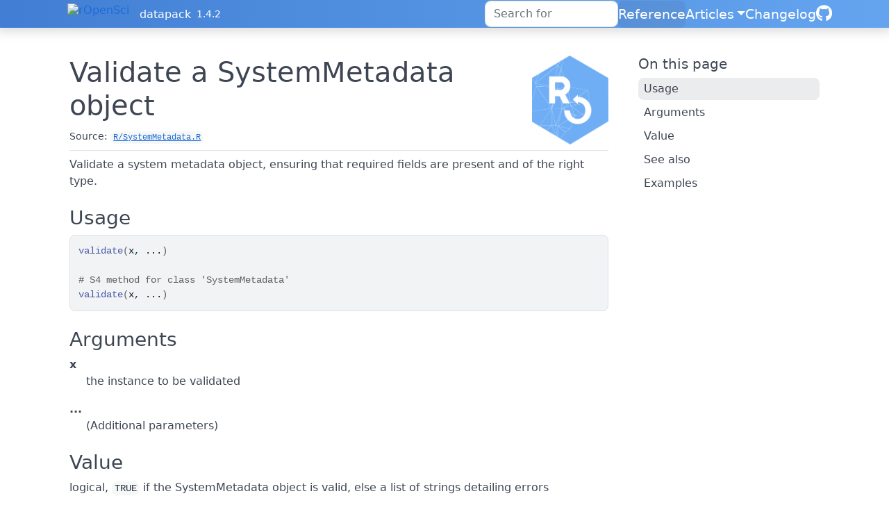

--- FILE ---
content_type: text/html; charset=utf-8
request_url: https://docs.ropensci.org/datapack/reference/validate.html
body_size: 2836
content:
<!DOCTYPE html>
<!-- Generated by pkgdown: do not edit by hand --><html lang="en-US"><head><meta http-equiv="Content-Type" content="text/html; charset=UTF-8"><meta charset="utf-8"><meta http-equiv="X-UA-Compatible" content="IE=edge"><meta name="viewport" content="width=device-width, initial-scale=1, shrink-to-fit=no"><title>Validate a SystemMetadata object — validate • datapack</title><!-- rOpenSci favicons --><link rel="icon" type="image/png" sizes="16x16" href="/favicon-16x16.png"><link rel="icon" type="image/png" sizes="32x32" href="/favicon-32x32.png"><link rel="apple-touch-icon" type="image/png" sizes="180x180" href="/apple-touch-icon.png"><script src="../deps/jquery-3.6.0/jquery-3.6.0.min.js"></script><meta name="viewport" content="width=device-width, initial-scale=1, shrink-to-fit=no"><link href="../deps/bootstrap-5.3.1/bootstrap.min.css" rel="stylesheet"><script src="../deps/bootstrap-5.3.1/bootstrap.bundle.min.js"></script><link href="../deps/font-awesome-6.5.2/css/all.min.css" rel="stylesheet"><link href="../deps/font-awesome-6.5.2/css/v4-shims.min.css" rel="stylesheet"><script src="../deps/headroom-0.11.0/headroom.min.js"></script><script src="../deps/headroom-0.11.0/jQuery.headroom.min.js"></script><script src="../deps/bootstrap-toc-1.0.1/bootstrap-toc.min.js"></script><script src="../deps/clipboard.js-2.0.11/clipboard.min.js"></script><script src="../deps/search-1.0.0/autocomplete.jquery.min.js"></script><script src="../deps/search-1.0.0/fuse.min.js"></script><script src="../deps/search-1.0.0/mark.min.js"></script><!-- pkgdown --><script src="../pkgdown.js"></script><meta property="og:title" content="Validate a SystemMetadata object — validate"><meta name="description" content="Validate a system metadata object, ensuring that required fields are present and of the right type."><meta property="og:description" content="Validate a system metadata object, ensuring that required fields are present and of the right type."><meta property="og:image" content="https://docs.ropensci.org/datapack/logo.png"><link rel="stylesheet" type="text/css" href="https://cdn.jsdelivr.net/gh/orestbida/cookieconsent@v3.0.0/dist/cookieconsent.css"><script src="https://cdn.jsdelivr.net/gh/orestbida/cookieconsent@v3.0.0/dist/cookieconsent.umd.js" data-cfasync="false"></script><script src="https://ropensci.org/scripts/matomo.js"></script><noscript><p><img src="https://ropensci.matomo.cloud/matomo.php?idsite=1&amp;rec=1" style="border:0;" alt=""></p></noscript></head><body>
    <a href="#main" class="visually-hidden-focusable">Skip to contents</a>


    <nav class="navbar navbar-expand-lg fixed-top bg-light" data-bs-theme="light" aria-label="Site navigation"><div class="container">
    <a href="https://ropensci.org" class="external-link"><img src="https://ropensci.org/img/icon_short_white.svg" id="hexlogo" alt="rOpenSci"></a>
    <a class="navbar-brand me-2" href="../index.html">datapack</a>

    <small class="nav-text text-muted me-auto" data-bs-toggle="tooltip" data-bs-placement="bottom" title="Released version">1.4.2</small>


    <button class="navbar-toggler" type="button" data-bs-toggle="collapse" data-bs-target="#navbar" aria-controls="navbar" aria-expanded="false" aria-label="Toggle navigation">
      <span class="navbar-toggler-icon"></span>
    </button>

    <div id="navbar" class="collapse navbar-collapse ms-3">
      <ul class="navbar-nav me-auto"></ul><ul class="navbar-nav"><li class="nav-item"><form class="form-inline" role="search">
 <input class="form-control" type="search" name="search-input" id="search-input" autocomplete="off" aria-label="Search site" placeholder="Search for" data-search-index="../search.json"></form></li>
<li class="active nav-item"><a class="nav-link" href="../reference/index.html">Reference</a></li>
<li class="nav-item dropdown">
  <button class="nav-link dropdown-toggle" type="button" id="dropdown-articles" data-bs-toggle="dropdown" aria-expanded="false" aria-haspopup="true">Articles</button>
  <ul class="dropdown-menu dropdown-menu-end" aria-labelledby="dropdown-articles"><li><a class="dropdown-item" href="../articles/datapack-overview.html">datapack R Package Overview</a></li>
  </ul></li>
<li class="nav-item"><a class="nav-link" href="../news/index.html">Changelog</a></li>
<li class="nav-item"><a class="external-link nav-link" href="https://github.com/ropensci/datapack/" aria-label="GitHub"><span class="fa fab fa-github fa-lg"></span></a></li>
      </ul></div>


  </div>
</nav><div class="container template-reference-topic">
<div class="row">
  <main id="main" class="col-md-9"><div class="page-header">
      <img src="../logo.png" class="logo" alt=""><h1>Validate a SystemMetadata object</h1>
      <small class="dont-index">Source: <a href="https://github.com/ropensci/datapack/blob/HEAD/R/SystemMetadata.R" class="external-link"><code>R/SystemMetadata.R</code></a></small>
      <div class="d-none name"><code>validate.Rd</code></div>
    </div>

    <div class="ref-description section level2">
    <p>Validate a system metadata object, ensuring that required fields are present and of the right type.</p>
    </div>

    <div class="section level2">
    <h2 id="ref-usage">Usage<a class="anchor" aria-label="anchor" href="#ref-usage"></a></h2>
    <div class="sourceCode"><pre class="sourceCode r"><code><span><span class="fu">validate</span><span class="op">(</span><span class="va">x</span>, <span class="va">...</span><span class="op">)</span></span>
<span></span>
<span><span class="co"># S4 method for class 'SystemMetadata'</span></span>
<span><span class="fu">validate</span><span class="op">(</span><span class="va">x</span>, <span class="va">...</span><span class="op">)</span></span></code></pre></div>
    </div>

    <div class="section level2">
    <h2 id="arguments">Arguments<a class="anchor" aria-label="anchor" href="#arguments"></a></h2>


<dl><dt id="arg-x">x<a class="anchor" aria-label="anchor" href="#arg-x"></a></dt>
<dd><p>the instance to be validated</p></dd>


<dt id="arg--">...<a class="anchor" aria-label="anchor" href="#arg--"></a></dt>
<dd><p>(Additional parameters)</p></dd>

</dl></div>
    <div class="section level2">
    <h2 id="value">Value<a class="anchor" aria-label="anchor" href="#value"></a></h2>
    <p>logical, <code>TRUE</code> if the SystemMetadata object is valid, else a list of strings detailing errors</p>
    </div>
    <div class="section level2">
    <h2 id="see-also">See also<a class="anchor" aria-label="anchor" href="#see-also"></a></h2>
    <div class="dont-index"><p><code><a href="SystemMetadata-class.html">SystemMetadata-class</a></code></p></div>
    </div>

    <div class="section level2">
    <h2 id="ref-examples">Examples<a class="anchor" aria-label="anchor" href="#ref-examples"></a></h2>
    <div class="sourceCode"><pre class="sourceCode r"><code><span class="r-in"><span><span class="kw"><a href="https://rdrr.io/r/base/library.html" class="external-link">library</a></span><span class="op">(</span><span class="va"><a href="https://www.omegahat.net/RSXML/" class="external-link">XML</a></span><span class="op">)</span></span></span>
<span class="r-in"><span><span class="va">doc</span> <span class="op">&lt;-</span> <span class="fu"><a href="https://rdrr.io/pkg/XML/man/xmlParseDoc.html" class="external-link">xmlParseDoc</a></span><span class="op">(</span><span class="fu"><a href="https://rdrr.io/r/base/system.file.html" class="external-link">system.file</a></span><span class="op">(</span><span class="st">"testfiles/sysmeta.xml"</span>, package<span class="op">=</span><span class="st">"datapack"</span><span class="op">)</span>, asText<span class="op">=</span><span class="cn">FALSE</span><span class="op">)</span></span></span>
<span class="r-in"><span><span class="va">sysmeta</span> <span class="op">&lt;-</span> <span class="fu"><a href="https://rdrr.io/r/methods/new.html" class="external-link">new</a></span><span class="op">(</span><span class="st">"SystemMetadata"</span><span class="op">)</span></span></span>
<span class="r-in"><span><span class="va">sysmeta</span> <span class="op">&lt;-</span> <span class="fu"><a href="parseSystemMetadata.html">parseSystemMetadata</a></span><span class="op">(</span><span class="va">sysmeta</span>, <span class="fu"><a href="https://rdrr.io/pkg/XML/man/xmlRoot.html" class="external-link">xmlRoot</a></span><span class="op">(</span><span class="va">doc</span><span class="op">)</span><span class="op">)</span></span></span>
<span class="r-in"><span><span class="va">valid</span> <span class="op">&lt;-</span> <span class="fu">validate</span><span class="op">(</span><span class="va">sysmeta</span><span class="op">)</span></span></span>
</code></pre></div>
    </div>
  </main><aside class="col-md-3"><nav id="toc" aria-label="Table of contents"><h2>On this page</h2>
    </nav></aside></div>


    <footer><!-- begin footer --><div class="footer">
    <div class="container">
        <div class="row start top-4 bottom-8">
            <div class="col-2"> <img id="footerlogo" src="https://ropensci.org/img/icon_short_white.svg"></div>
            <div class="col-10">
                <div class="row">
                    <div class="col-md-4 col-xs-6">
                        <a href="https://github.com/ropensci" target="_blank" class="external-link"><div class="icon fab fa-github"></div></a>
                        <a href="https://github.com/ropenscilabs" target="_blank" class="external-link"><div class="icon fa fa-flask"></div></a>
                        <a href="https://hachyderm.io/@ropensci" target="_blank" class="external-link"><div class="icon fab fa-mastodon"></div></a>
                        <a href="https://vimeo.com/ropensci" target="_blank" class="external-link"><div class="icon fab fa-vimeo"></div></a>
                    </div>
                </div>
                <div class="row top-4">
                    <div class="col-md-2 col-sm-4">
                        <ul><h5 class="bottom-2">About</h5>
                            <li><a href="https://ropensci.org/about" class="external-link">About rOpenSci</a></li>
                            <li><a href="https://ropensci.org/software-review" class="external-link">Software Review</a></li>
                            <li><a href="https://ropensci.org/about#team" class="external-link">Our Team</a></li>
                            <li><a href="https://ropensci.org/careers" class="external-link">Jobs</a></li>
                            <li><a href="https://ropensci.org/donate" class="external-link">Donate</a></li>
                            <li><a href="https://ropensci.org/contact" class="external-link">Contact Us</a></li>
                        </ul></div>
                    <div class="col-md-3 col-sm-4">
                        <ul><h5 class="bottom-2">Community</h5>
                            <li><a href="https://ropensci.org/community/" class="external-link">Our Community</a></li>
                            <li><a href="https://ropensci.org/commcalls/" class="external-link">Community calls</a></li>
                            <li><a href="https://ropensci.org/events/" class="external-link">Events</a></li>
                            <li><a href="https://discuss.ropensci.org/" class="external-link">Join the Discussion</a></li>
                            <li><a href="https://ropensci.org/code-of-conduct" class="external-link">Code of conduct</a></li>
                        </ul></div>
                    <div class="col-md-2 col-sm-4">
                        <ul><h5 class="bottom-2">Resources</h5>
                            <li><a href="https://ropensci.org/packages/" class="external-link">Packages</a></li>
                            <li><a href="https://ropensci.org/usecases/" class="external-link">Use Cases</a></li>
                            <li><a href="https://ropensci.org/talks-papers/" class="external-link">Talks &amp; Publications</a></li>
                            <li><a href="https://docs.ropensci.org/" class="external-link">Documentation</a></li>
                            <li><a href="https://ropensci.org/news/" class="external-link">Newsletter</a></li>
                            <li><a href="https://ropensci.org/how-to-cite-ropensci/" class="external-link">Cite rOpenSci</a></li>
                        </ul></div>
                    <div class="col-md-4 col-xs-12">
                        <h5 class="bottom-2"></h5>

                        <p>rOpenSci is a fiscally sponsored project of <a href="http://numfocus.org" class="external-link">NumFOCUS</a>.</p>

                    </div>
                </div>
            </div>
        </div>
    </div>
</div>
<!-- / end footer -->


    </footer></div>





  </body></html>

